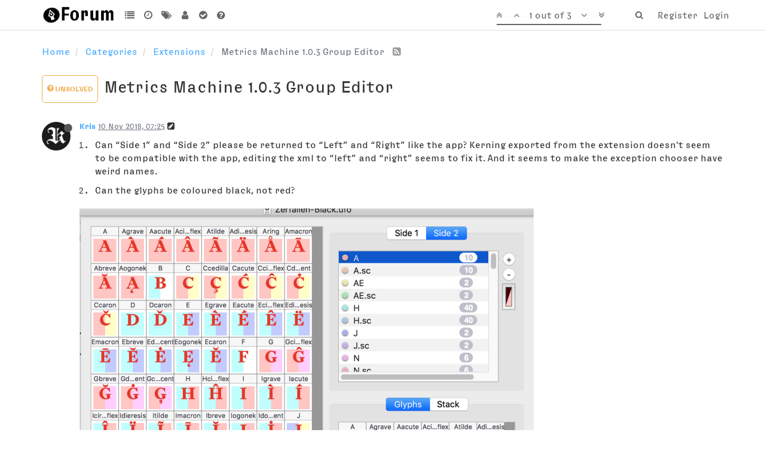

--- FILE ---
content_type: text/html; charset=utf-8
request_url: https://forum.robofont.com/topic/532/metrics-machine-1-0-3-group-editor
body_size: 14208
content:
<!DOCTYPE html>
<html lang="en-GB" data-dir="ltr" style="direction: ltr;"  >
<head>
	<title>RoboFont ● Forum ● Metrics Machine 1.0.3 Group Editor</title>
	<meta name="viewport" content="width&#x3D;device-width, initial-scale&#x3D;1.0" />
	<meta name="content-type" content="text/html; charset=UTF-8" />
	<meta name="apple-mobile-web-app-capable" content="yes" />
	<meta name="mobile-web-app-capable" content="yes" />
	<meta property="og:site_name" content="RoboFont ● Forum" />
	<meta name="msapplication-badge" content="frequency=30; polling-uri=https://forum.robofont.com/sitemap.xml" />
	<meta name="keywords" content="robofont,ufo,scripting,font,editor" />
	<meta name="msapplication-square150x150logo" content="/assets/uploads/system/site-logo.png" />
	<meta name="title" content="Metrics Machine 1.0.3 Group Editor" />
	<meta name="description" content="  Can “Side 1” and “Side 2” please be returned to “Left” and “Right” like the app? Kerning exported from the extension doesn&#x27;t seem to be compatible with the app, editing the xml to “left” and “right” seems to fix it. And it seems to make the exception ch..." />
	<meta property="og:title" content="Metrics Machine 1.0.3 Group Editor" />
	<meta property="og:description" content="  Can “Side 1” and “Side 2” please be returned to “Left” and “Right” like the app? Kerning exported from the extension doesn&#x27;t seem to be compatible with the app, editing the xml to “left” and “right” seems to fix it. And it seems to make the exception ch..." />
	<meta property="og:type" content="article" />
	<meta property="article:published_time" content="2018-11-10T07:25:15.095Z" />
	<meta property="article:modified_time" content="2018-11-12T09:21:08.037Z" />
	<meta property="article:section" content="Extensions" />
	<meta property="og:image" content="https://forum.robofont.com/assets/uploads/files/1541834535147-screen-shot-2018-11-10-at-8.19.44-pm.png" />
	<meta property="og:image:url" content="https://forum.robofont.com/assets/uploads/files/1541834535147-screen-shot-2018-11-10-at-8.19.44-pm.png" />
	<meta property="og:image:width" content="1380" />
	<meta property="og:image:height" content="1238" />
	<meta property="og:image" content="https://forum.robofont.com/assets/uploads/files/1541834806517-screen-shot-2018-11-10-at-8.26.16-pm.png" />
	<meta property="og:image:url" content="https://forum.robofont.com/assets/uploads/files/1541834806517-screen-shot-2018-11-10-at-8.26.16-pm.png" />
	<meta property="og:image:width" content="740" />
	<meta property="og:image:height" content="444" />
	<meta property="og:image" content="https://forum.robofont.com/assets/uploads/profile/281-profileavatar.jpeg" />
	<meta property="og:image:url" content="https://forum.robofont.com/assets/uploads/profile/281-profileavatar.jpeg" />
	<meta property="og:image" content="https://forum.robofont.com/assets/uploads/system/site-logo.png" />
	<meta property="og:image:url" content="https://forum.robofont.com/assets/uploads/system/site-logo.png" />
	<meta property="og:image:width" content="177" />
	<meta property="og:image:height" content="67" />
	<meta property="og:url" content="https://forum.robofont.com/topic/532/metrics-machine-1-0-3-group-editor" />
	
	<link rel="stylesheet" type="text/css" href="/assets/client.css?v=gv5b2dfa3k4" />
	<link rel="icon" type="image/x-icon" href="/assets/uploads/system/favicon.ico?v=gv5b2dfa3k4" />
	<link rel="manifest" href="/manifest.json" />
	<link rel="search" type="application/opensearchdescription+xml" title="RoboFont ● Forum" href="/osd.xml" />
	<link rel="apple-touch-icon" href="/assets/uploads/system/touchicon-orig.png" />
	<link rel="icon" sizes="36x36" href="/assets/uploads/system/touchicon-36.png" />
	<link rel="icon" sizes="48x48" href="/assets/uploads/system/touchicon-48.png" />
	<link rel="icon" sizes="72x72" href="/assets/uploads/system/touchicon-72.png" />
	<link rel="icon" sizes="96x96" href="/assets/uploads/system/touchicon-96.png" />
	<link rel="icon" sizes="144x144" href="/assets/uploads/system/touchicon-144.png" />
	<link rel="icon" sizes="192x192" href="/assets/uploads/system/touchicon-192.png" />
	<link rel="prefetch" href="/assets/src/modules/composer.js?v=gv5b2dfa3k4" />
	<link rel="prefetch" href="/assets/src/modules/composer/uploads.js?v=gv5b2dfa3k4" />
	<link rel="prefetch" href="/assets/src/modules/composer/drafts.js?v=gv5b2dfa3k4" />
	<link rel="prefetch" href="/assets/src/modules/composer/tags.js?v=gv5b2dfa3k4" />
	<link rel="prefetch" href="/assets/src/modules/composer/categoryList.js?v=gv5b2dfa3k4" />
	<link rel="prefetch" href="/assets/src/modules/composer/resize.js?v=gv5b2dfa3k4" />
	<link rel="prefetch" href="/assets/src/modules/composer/autocomplete.js?v=gv5b2dfa3k4" />
	<link rel="prefetch" href="/assets/templates/composer.tpl?v=gv5b2dfa3k4" />
	<link rel="prefetch" href="/assets/language/en-GB/topic.json?v=gv5b2dfa3k4" />
	<link rel="prefetch" href="/assets/language/en-GB/modules.json?v=gv5b2dfa3k4" />
	<link rel="prefetch" href="/assets/language/en-GB/tags.json?v=gv5b2dfa3k4" />
	<link rel="prefetch stylesheet" href="/plugins/nodebb-plugin-markdown/styles/tomorrow.css" />
	<link rel="prefetch" href="/assets/src/modules/highlight.js?v=gv5b2dfa3k4" />
	<link rel="prefetch" href="/assets/language/en-GB/markdown.json?v=gv5b2dfa3k4" />
	<link rel="stylesheet" href="/plugins/nodebb-plugin-emoji/emoji/styles.css?v=gv5b2dfa3k4" />
	<link rel="canonical" href="https://forum.robofont.com/topic/532/metrics-machine-1-0-3-group-editor" />
	<link rel="alternate" type="application/rss+xml" href="/topic/532.rss" />
	<link rel="up" href="https://forum.robofont.com/category/13/extensions" />
	

	<script>
		var RELATIVE_PATH = "";
		var config = JSON.parse('{"relative_path":"","upload_url":"/assets/uploads","assetBaseUrl":"/assets","siteTitle":"RoboFont \u25CF Forum","browserTitle":"RoboFont \u25CF Forum","titleLayout":"&#123;browserTitle&#125; \u25CF &#123;pageTitle&#125;","showSiteTitle":false,"minimumTitleLength":3,"maximumTitleLength":255,"minimumPostLength":8,"maximumPostLength":32767,"minimumTagsPerTopic":0,"maximumTagsPerTopic":5,"minimumTagLength":3,"maximumTagLength":21,"useOutgoingLinksPage":false,"allowGuestHandles":false,"allowTopicsThumbnail":false,"usePagination":false,"disableChat":false,"disableChatMessageEditing":false,"maximumChatMessageLength":9007199254740991,"socketioTransports":["polling","websocket"],"socketioOrigins":"https://forum.robofont.com:*","websocketAddress":"","maxReconnectionAttempts":5,"reconnectionDelay":1500,"topicsPerPage":20,"postsPerPage":20,"maximumFileSize":5120,"theme:id":"nodebb-theme-persona","theme:src":"","defaultLang":"en-GB","userLang":"en-GB","loggedIn":false,"uid":-1,"cache-buster":"v=gv5b2dfa3k4","requireEmailConfirmation":true,"topicPostSort":"newest_to_oldest","categoryTopicSort":"newest_to_oldest","csrf_token":false,"searchEnabled":true,"bootswatchSkin":"","enablePostHistory":true,"timeagoCutoff":30,"timeagoCodes":["af","ar","az-short","az","bg","bs","ca","cs","cy","da","de-short","de","dv","el","en-short","en","es-short","es","et","eu","fa-short","fa","fi","fr-short","fr","gl","he","hr","hu","hy","id","is","it-short","it","ja","jv","ko","ky","lt","lv","mk","nl","no","pl","pt-br-short","pt-br","pt-short","pt","ro","rs","ru","rw","si","sk","sl","sr","sv","th","tr-short","tr","uk","uz","vi","zh-CN","zh-TW"],"cookies":{"enabled":false,"message":"[[global:cookies.message]]","dismiss":"[[global:cookies.accept]]","link":"[[global:cookies.learn_more]]","link_url":"https:&#x2F;&#x2F;www.cookiesandyou.com"},"acpLang":"en-GB","topicSearchEnabled":false,"hideSubCategories":false,"hideCategoryLastPost":false,"enableQuickReply":false,"composer-default":{},"markdown":{"highlight":1,"highlightLinesLanguageList":[],"theme":"tomorrow.css"},"spam-be-gone":{},"emojiCustomFirst":false,"question-and-answer":{}}');
		var app = {
			template: "topic",
			user: JSON.parse('{"uid":0,"username":"Guest","userslug":"","fullname":"Guest","email":"","icon:text":"?","icon:bgColor":"#aaa","groupTitle":"","status":"offline","reputation":0,"email:confirmed":false,"postcount":0,"topiccount":0,"profileviews":0,"banned":0,"banned:expire":0,"joindate":0,"lastonline":0,"lastposttime":0,"followingCount":0,"followerCount":0,"picture":"https://www.gravatar.com/avatar/d41d8cd98f00b204e9800998ecf8427e?size=192&d=retro","groupTitleArray":[],"joindateISO":"","lastonlineISO":"","banned_until":0,"banned_until_readable":"Not Banned","unreadData":{"":{},"new":{},"watched":{},"unreplied":{}},"isAdmin":false,"isGlobalMod":false,"isMod":false,"privileges":{"chat":false,"upload:post:image":false,"upload:post:file":false,"signature":false,"ban":false,"search:content":false,"search:users":false,"search:tags":false,"view:users":false,"view:tags":true,"view:groups":false,"local:login":false,"group:create":false,"view:users:info":false},"offline":true,"isEmailConfirmSent":false}')
		};
	</script>

	
	
	<style>@font-face{font-family:'RFType';src:url('https://static.typemytype.com/robofont/RoboType-Roman_web.ttf') format('truetype');font-weight:normal;font-style:normal}@font-face{font-family:'RFType';src:url('https://static.typemytype.com/robofont/RoboType-Bold_web.ttf') format('truetype');font-weight:bold;font-style:normal}@font-face{font-family:'RFType';src:url('https://static.typemytype.com/robofont/RoboType-Italic_web.ttf') format('truetype');font-weight:normal;font-style:italic}@font-face{font-family:'RFType';src:url('https://static.typemytype.com/robofont/RoboType-BoldItalic_web.ttf') format('truetype');font-weight:bold;font-style:italic}@font-face{font-family:'RFTypeNarrow';src:url('https://static.typemytype.com/robofont/RoboType-Narrow_Bold_web.ttf') format('truetype');font-weight:normal;font-style:normal}@font-face{font-family:'RFTypeMono';src:url('https://static.typemytype.com/robofont/RoboType-Mono_web.ttf') format('truetype');font-weight:normal;font-style:normal}body{font-family:"RFType",Helvetica,Arial,sans-serif;font-size:16px}.tooltip,.popover,.unread-count[data-content]:not([data-content=""]):not([data-content="0"]):after,.taskbar .navbar-nav .taskbar-chat.new:after{font-family:"RFType",Helvetica,Arial,sans-serif !important}.navbar-brand.forum-title{font-family:"RFTypeNarrow",Helvetica,Arial,sans-serif;font-size:2em;color:black}.navbar{border-bottom-color:#ddd}.nav>li>a{padding-left:5px;padding-right:5px}a{color:#47aaff}blockquote{border-left-color:#DDD;background-color:#EEE}pre.markdown-highlight+pre.markdown-highlight{margin-top:-1em !important}.topic .posts .content blockquote{font-size:1em;color:#6c757d}.btn-primary{background-color:#47aaff;border-color:#48a9ff;border-radius:5px}.btn-default,.unanswered,.answered{border-radius:5px}.dropdown-toggle{border-bottom-right-radius:5px;border-top-right-radius:5px}textarea,pre,code{font-family:"RFTypeMono","Menlo",monospace;font-size:16px}blockquote>pre.markdown-highlight{margin:0}blockquote>pre.markdown-highlight>code{background:#dbe4ff;border:1px solid #4998ff;color:#4998ff}.categories-title,.stats small,.categories>p,.category>p,.subcategory>p,.topic .posts .group-label,.tag-item,.category>ul>li .tag-list .tag,.account .profile .profile-meta,.account .profile .account-stats .stat-label,.account .profile .username,.persona-usercard .usercard-info small,.persona-usercard .usercard-username,.posts-list .posts-list-item .topic-category{text-transform:none}.category>ul>li .tag-list .tag{background-color:#eee;border-radius:3px}.account .profile .profile-meta,.posts-list .posts-list-item .topic-category{font-size:14px}.label{font-weight:400}footer{margin-top:50px}footer .left{float:left;text-align:left}footer .right{float:right;text-align:right}footer .buy-button{text-decoration:none;display:inline-block;padding:5px 15px;font-size:1.1em;border-radius:40px;background-color:black;border:1px solid black;color:white;margin-bottom:10px;line-height:1em}footer .buy-button:hover{background-color:white;color:blue}footer .icon{font-size:5em;line-height:.75em}footer .link-back-to-home a{font-size:30px;font-family:"RFTypeNarrow";color:#333}.post-signature{display:none!important}.dropdown-toggle .pagination-text{white-space:nowrap}hr{border-top:1px solid #ddd}.content ol{margin:0;padding:0;counter-reset:ol_list_item}.content ol>li{list-style:none;margin-left:1.6em}.content ol>li::before{display:inline-block;content:counter(ol_list_item) ".";counter-increment:ol_list_item;font-family:'RFTypeMono';width:4em;margin-left:-4.3em;padding-right:.3em;text-align:right;float:left}.content ol>li::before>ol li{margin-left:1.4em}.content h3{margin-top:1.4em !important;text-transform:none !important}.content h2{margin-top:1.4em !important;margin-bottom:1em !important;padding-bottom:.2em;border-bottom:1px solid #DDD}.content h2.title{border-bottom:none;margin-top:0 !important;margin-bottom:0 !important;padding-bottom:0}.img-markdown{margin:.6em 0}.markdown-highlight{max-height:none !important;padding:0;background-color:inherit}.hljs-comment,.hljs-quote{color:#8e908c}.hljs-variable,.hljs-template-variable,.hljs-tag,.hljs-name,.hljs-selector-id,.hljs-selector-class,.hljs-regexp,.hljs-deletion{color:#ff3334}.hljs-number{color:#bd7b6e}.hljs-built_in,.hljs-builtin-name{color:#009933}.hljs-literal,.hljs-type,.hljs-params,.hljs-meta,.hljs-link{color:#ff8d20}.hljs-attribute{color:#ebb800}.hljs-string,.hljs-symbol,.hljs-bullet,.hljs-addition{color:#ff05da}.hljs-title,.hljs-section{color:#ff106d}.hljs-keyword,.hljs-selector-tag{color:#4998ff}.hljs{border-radius:5px;line-height:1.5em;display:block;overflow-x:auto;background:rgba(255,252,5,0.17);border:1px solid #ffc800;color:#010101;padding:.6em;margin:.6em 0 .4em 0}.language-console{border-radius:5px;line-height:1.5em;display:block;overflow-x:auto;background:#dbe4ff;border:1px solid #4998ff;color:#4998ff;padding:.6em;margin:.6em 0 .4em 0}.category .fa.fa-arrow-circle-right,.topic .fa.fa-arrow-circle-right{display:none}.page-register .register-block,.page-register .alt-register-block{display:none}</style>
	
</head>

<body class="page-topic page-topic-532 page-topic-metrics-machine-1-0-3-group-editor page-topic-category-13 page-topic-category-extensions parent-category-13 page-status-200 skin-noskin">
	<nav id="menu" class="slideout-menu hidden">
		<div class="menu-profile">
	
</div>

<section class="menu-section" data-section="navigation">
	<h3 class="menu-section-title">Navigation</h3>
	<ul class="menu-section-list"></ul>
</section>


	</nav>
	<nav id="chats-menu" class="slideout-menu hidden">
		
	</nav>

	<main id="panel" class="slideout-panel">
		<nav class="navbar navbar-default navbar-fixed-top header" id="header-menu" component="navbar">
			<div class="container">
							<div class="navbar-header">
				<button type="button" class="navbar-toggle pull-left" id="mobile-menu">
					<span component="notifications/icon" class="notification-icon fa fa-fw fa-bell-o unread-count" data-content="0"></span>
					<i class="fa fa-lg fa-fw fa-bars"></i>
				</button>
				<button type="button" class="navbar-toggle hidden" id="mobile-chats">
					<span component="chat/icon" class="notification-icon fa fa-fw fa-comments unread-count" data-content="0"></span>
					<i class="fa fa-lg fa-comment-o"></i>
				</button>

				
				<a href="/">
					<img alt="" class=" forum-logo" src="/assets/uploads/system/site-logo.png?v=gv5b2dfa3k4" />
				</a>
				
				

				<div component="navbar/title" class="visible-xs hidden">
					<span></span>
				</div>
			</div>

			<div id="nav-dropdown" class="hidden-xs">
				
				
				<ul id="logged-out-menu" class="nav navbar-nav navbar-right">
					
					<li>
						<a href="/register">
							<i class="fa fa-pencil fa-fw hidden-sm hidden-md hidden-lg"></i>
							<span>Register</span>
						</a>
					</li>
					
					<li>
						<a href="/login">
							<i class="fa fa-sign-in fa-fw hidden-sm hidden-md hidden-lg"></i>
							<span>Login</span>
						</a>
					</li>
				</ul>
				
				
				<ul class="nav navbar-nav navbar-right">
					<li>
						<form id="search-form" class="navbar-form navbar-right hidden-xs" role="search" method="GET">
							<button id="search-button" type="button" class="btn btn-link"><i class="fa fa-search fa-fw" title="Search"></i></button>
							<div class="hidden" id="search-fields">
								<div class="form-group">
									<input autocomplete="off" type="text" class="form-control" placeholder="Search" name="query" value="">
									<a href="#"><i class="fa fa-gears fa-fw advanced-search-link"></i></a>
								</div>
								<button type="submit" class="btn btn-default hide">Search</button>
							</div>
						</form>
						<div id="quick-search-container" class="quick-search-container hidden">
							<div class="quick-search-results-container"></div>
						</div>
					</li>
					<li class="visible-xs" id="search-menu">
						<a href="/search">
							<i class="fa fa-search fa-fw"></i> Search
						</a>
					</li>
				</ul>
				

				<ul class="nav navbar-nav navbar-right hidden-xs">
					<li>
						<a href="#" id="reconnect" class="hide" title="Looks like your connection to RoboFont ● Forum was lost, please wait while we try to reconnect.">
							<i class="fa fa-check"></i>
						</a>
					</li>
				</ul>

				<ul class="nav navbar-nav navbar-right pagination-block visible-lg visible-md">
					<li class="dropdown">
						<a><i class="fa fa-angle-double-up pointer fa-fw pagetop"></i></a>
						<a><i class="fa fa-angle-up pointer fa-fw pageup"></i></a>

						<a href="#" class="dropdown-toggle" data-toggle="dropdown">
							<span class="pagination-text"></span>
						</a>

						<a><i class="fa fa-angle-down pointer fa-fw pagedown"></i></a>
						<a><i class="fa fa-angle-double-down pointer fa-fw pagebottom"></i></a>

						<div class="progress-container">
							<div class="progress-bar"></div>
						</div>

						<ul class="dropdown-menu" role="menu">
							<li>
  								<input type="text" class="form-control" id="indexInput" placeholder="Enter index">
  							</li>
						</ul>
					</li>
				</ul>

				<ul id="main-nav" class="nav navbar-nav">
					
					
					<li class="">
						<a class="navigation-link" href="&#x2F;categories" title="Categories" >
							
							<i class="fa fa-fw fa-list" data-content=""></i>
							

							
							<span class="visible-xs-inline">Categories</span>
							
						</a>
					</li>
					
					
					
					<li class="">
						<a class="navigation-link" href="&#x2F;recent" title="Recent" >
							
							<i class="fa fa-fw fa-clock-o" data-content=""></i>
							

							
							<span class="visible-xs-inline">Recent</span>
							
						</a>
					</li>
					
					
					
					<li class="">
						<a class="navigation-link" href="&#x2F;tags" title="Tags" >
							
							<i class="fa fa-fw fa-tags" data-content=""></i>
							

							
							<span class="visible-xs-inline">Tags</span>
							
						</a>
					</li>
					
					
					
					<li class="">
						<a class="navigation-link" href="&#x2F;users" title="Users" >
							
							<i class="fa fa-fw fa-user" data-content=""></i>
							

							
							<span class="visible-xs-inline">Users</span>
							
						</a>
					</li>
					
					
					
					<li class="">
						<a class="navigation-link" href="&#x2F;solved" title="Solved" >
							
							<i class="fa fa-fw fa-check-circle" data-content=""></i>
							

							
							<span class="visible-xs-inline">Solved</span>
							
						</a>
					</li>
					
					
					
					<li class="">
						<a class="navigation-link" href="&#x2F;unsolved" title="Unsolved" >
							
							<i class="fa fa-fw fa-question-circle" data-content=""></i>
							

							
							<span class="visible-xs-inline">Unsolved</span>
							
						</a>
					</li>
					
					
				</ul>

				
			</div>

			</div>
		</nav>
		<div class="container" id="content">
			<noscript>
		<div class="alert alert-danger">
			<p>
				Your browser does not seem to support JavaScript. As a result, your viewing experience will be diminished, and you may not be able to execute some actions.
			</p>
			<p>
				Please download a browser that supports JavaScript, or enable it if it's disabled (i.e. NoScript).
			</p>
		</div>
	</noscript>

<ol class="breadcrumb" itemscope="itemscope" itemprop="breadcrumb" itemtype="http://schema.org/BreadcrumbList">
	
	<li itemscope="itemscope" itemprop="itemListElement" itemtype="http://schema.org/ListItem" >
		<meta itemprop="position" content="0" />
		<a href="/" itemprop="item">
			<span itemprop="name">
				Home
				
			</span>
		</a>
	</li>
	
	<li itemscope="itemscope" itemprop="itemListElement" itemtype="http://schema.org/ListItem" >
		<meta itemprop="position" content="1" />
		<a href="/categories" itemprop="item">
			<span itemprop="name">
				Categories
				
			</span>
		</a>
	</li>
	
	<li itemscope="itemscope" itemprop="itemListElement" itemtype="http://schema.org/ListItem" >
		<meta itemprop="position" content="2" />
		<a href="/category/13/extensions" itemprop="item">
			<span itemprop="name">
				Extensions
				
			</span>
		</a>
	</li>
	
	<li component="breadcrumb/current" itemscope="itemscope" itemprop="itemListElement" itemtype="http://schema.org/ListItem" class="active">
		<meta itemprop="position" content="3" />
		
			<span itemprop="name">
				Metrics Machine 1.0.3 Group Editor
				
				
				<a target="_blank" href="/topic/532.rss" itemprop="item"><i class="fa fa-rss-square"></i></a>
				
			</span>
		
	</li>
	
</ol>


<div data-widget-area="header">
	
</div>
<div class="row">
	<div class="topic col-lg-12">

		<h1 component="post/header" class="hidden-xs" itemprop="name">

			<i class="pull-left fa fa-thumb-tack hidden" title="Pinned"></i>
			<i class="pull-left fa fa-lock hidden" title="Locked"></i>
			<i class="pull-left fa fa-arrow-circle-right hidden" title="Moved"></i>
			<span class="unanswered"><i class="fa fa-question-circle"></i> UNSOLVED</span>

			<span class="topic-title" component="topic/title">Metrics Machine 1.0.3 Group Editor</span>
		</h1>

		

		<div component="topic/deleted/message" class="alert alert-warning hidden clearfix">
    <span class="pull-left">This topic has been deleted. Only users with topic management privileges can see it.</span>
    <span class="pull-right">
        
    </span>
</div>

		<hr class="visible-xs" />

		<ul component="topic" class="posts" data-tid="532" data-cid="13">
			
				<li component="post" class="" data-index="0" data-pid="1820" data-uid="281" data-timestamp="1541834715095" data-username="Kris" data-userslug="kris" itemscope itemtype="http://schema.org/Comment">
					<a component="post/anchor" data-index="0" id="0"></a>

					<meta itemprop="datePublished" content="2018-11-10T07:25:15.095Z">
					<meta itemprop="dateModified" content="2018-11-10T13:49:09.859Z">

					<div class="clearfix post-header">
	<div class="icon pull-left">
		<a href="/user/kris">
			<img class="avatar  avatar-sm2x avatar-rounded" alt="Kris" title="Kris" data-uid="281" loading="lazy" component="user/picture" src="/assets/uploads/profile/281-profileavatar.jpeg" style="" />
			<i component="user/status" class="fa fa-circle status offline" title="Offline"></i>
		</a>
	</div>

	<small class="pull-left">
		<strong>
			<a href="/user/kris" itemprop="author" data-username="Kris" data-uid="281">Kris</a>
		</strong>

		

		

		<span class="visible-xs-inline-block visible-sm-inline-block visible-md-inline-block visible-lg-inline-block">
			<a class="permalink" href="/post/1820"><span class="timeago" title="2018-11-10T07:25:15.095Z"></span></a>

			<i component="post/edit-indicator" class="fa fa-pencil-square edit-icon "></i>

			<small data-editor="gferreira" component="post/editor" class="hidden">last edited by gferreira <span class="timeago" title="2018-11-10T13:49:09.859Z"></span></small>

			

			<span>
				
			</span>
		</span>
		<span class="bookmarked"><i class="fa fa-bookmark-o"></i></span>

	</small>
</div>

<br />

<div class="content" component="post/content" itemprop="text">
	<ol>
<li>
<p dir="auto">Can “Side 1” and “Side 2” please be returned to “Left” and “Right” like the app? Kerning exported from the extension doesn't seem to be compatible with the app, editing the xml to “left” and “right” seems to fix it. And it seems to make the exception chooser have weird names.</p>
</li>
<li>
<p dir="auto">Can the glyphs be coloured black, not red?</p>
</li>
</ol>
<p dir="auto"><img src="/assets/uploads/files/1541834535147-screen-shot-2018-11-10-at-8.19.44-pm-resized.png" alt="0_1541834528321_Screen Shot 2018-11-10 at 8.19.44 PM.png" class="img-responsive img-markdown" /><img src="/assets/uploads/files/1541834806517-screen-shot-2018-11-10-at-8.26.16-pm.png" alt="0_1541834800632_Screen Shot 2018-11-10 at 8.26.16 PM.png" class="img-responsive img-markdown" /></p>

</div>

<div class="clearfix post-footer">
	

	<small class="pull-right">
		<span class="post-tools">
			<a component="post/reply" href="#" class="no-select hidden">Reply</a>
			<a component="post/quote" href="#" class="no-select hidden">Quote</a>
		</span>

		
		<span class="votes">
			<a component="post/upvote" href="#" class="">
				<i class="fa fa-chevron-up"></i>
			</a>

			<span component="post/vote-count" data-votes="0">0</span>

			
			<a component="post/downvote" href="#" class="">
				<i class="fa fa-chevron-down"></i>
			</a>
			
		</span>
		

		<span component="post/tools" class="dropdown moderator-tools bottom-sheet hidden">
	<a href="#" data-toggle="dropdown"><i class="fa fa-fw fa-ellipsis-v"></i></a>
	<ul class="dropdown-menu dropdown-menu-right" role="menu"></ul>
</span>

	</small>

	
	<a component="post/reply-count" href="#" class="threaded-replies no-select hidden">
		<span component="post/reply-count/avatars" class="avatars ">
			
		</span>

		<span class="replies-count" component="post/reply-count/text" data-replies="0">1 Reply</span>
		<span class="replies-last hidden-xs">Last reply <span class="timeago" title=""></span></span>

		<i class="fa fa-fw fa-chevron-right" component="post/replies/open"></i>
		<i class="fa fa-fw fa-chevron-down hidden" component="post/replies/close"></i>
		<i class="fa fa-fw fa-spin fa-spinner hidden" component="post/replies/loading"></i>
	</a>
	
</div>

<hr />

					
					<div class="post-bar-placeholder"></div>
					
				</li>
			
				<li component="post" class="" data-index="1" data-pid="1828" data-uid="281" data-timestamp="1542014468037" data-username="Kris" data-userslug="kris" itemscope itemtype="http://schema.org/Comment">
					<a component="post/anchor" data-index="1" id="1"></a>

					<meta itemprop="datePublished" content="2018-11-12T09:21:08.037Z">
					<meta itemprop="dateModified" content="">

					<div class="clearfix post-header">
	<div class="icon pull-left">
		<a href="/user/kris">
			<img class="avatar  avatar-sm2x avatar-rounded" alt="Kris" title="Kris" data-uid="281" loading="lazy" component="user/picture" src="/assets/uploads/profile/281-profileavatar.jpeg" style="" />
			<i component="user/status" class="fa fa-circle status offline" title="Offline"></i>
		</a>
	</div>

	<small class="pull-left">
		<strong>
			<a href="/user/kris" itemprop="author" data-username="Kris" data-uid="281">Kris</a>
		</strong>

		

		

		<span class="visible-xs-inline-block visible-sm-inline-block visible-md-inline-block visible-lg-inline-block">
			<a class="permalink" href="/post/1828"><span class="timeago" title="2018-11-12T09:21:08.037Z"></span></a>

			<i component="post/edit-indicator" class="fa fa-pencil-square edit-icon hidden"></i>

			<small data-editor="" component="post/editor" class="hidden">last edited by  <span class="timeago" title=""></span></small>

			
			<a component="post/parent" class="btn btn-xs btn-default hidden-xs" data-topid="1822" href="/post/1822"><i class="fa fa-reply"></i> @frederik</a>
			

			<span>
				
			</span>
		</span>
		<span class="bookmarked"><i class="fa fa-bookmark-o"></i></span>

	</small>
</div>

<br />

<div class="content" component="post/content" itemprop="text">
	<p dir="auto"><a class="plugin-mentions-user plugin-mentions-a" href="https://forum.robofont.com/uid/1">@frederik</a> Ah, ok. That sorta makes sense. I imagine there is some deep logic to figure out here. In the mean time, could the wording perhaps match the group editor and exception dialog?</p>
<p dir="auto">At the moment it's <code>Side 1 | Side 2</code> in the group editor, and <code>Kern 1 | Kern 2</code> in the exception dialog.</p>

</div>

<div class="clearfix post-footer">
	

	<small class="pull-right">
		<span class="post-tools">
			<a component="post/reply" href="#" class="no-select hidden">Reply</a>
			<a component="post/quote" href="#" class="no-select hidden">Quote</a>
		</span>

		
		<span class="votes">
			<a component="post/upvote" href="#" class="">
				<i class="fa fa-chevron-up"></i>
			</a>

			<span component="post/vote-count" data-votes="0">0</span>

			
			<a component="post/downvote" href="#" class="">
				<i class="fa fa-chevron-down"></i>
			</a>
			
		</span>
		

		<span component="post/tools" class="dropdown moderator-tools bottom-sheet hidden">
	<a href="#" data-toggle="dropdown"><i class="fa fa-fw fa-ellipsis-v"></i></a>
	<ul class="dropdown-menu dropdown-menu-right" role="menu"></ul>
</span>

	</small>

	
	<a component="post/reply-count" href="#" class="threaded-replies no-select hidden">
		<span component="post/reply-count/avatars" class="avatars ">
			
		</span>

		<span class="replies-count" component="post/reply-count/text" data-replies="0">1 Reply</span>
		<span class="replies-last hidden-xs">Last reply <span class="timeago" title=""></span></span>

		<i class="fa fa-fw fa-chevron-right" component="post/replies/open"></i>
		<i class="fa fa-fw fa-chevron-down hidden" component="post/replies/close"></i>
		<i class="fa fa-fw fa-spin fa-spinner hidden" component="post/replies/loading"></i>
	</a>
	
</div>

<hr />

					
				</li>
			
				<li component="post" class="" data-index="2" data-pid="1822" data-uid="1" data-timestamp="1541975400205" data-username="frederik" data-userslug="frederik" itemscope itemtype="http://schema.org/Comment">
					<a component="post/anchor" data-index="2" id="2"></a>

					<meta itemprop="datePublished" content="2018-11-11T22:30:00.205Z">
					<meta itemprop="dateModified" content="2018-11-12T15:16:25.963Z">

					<div class="clearfix post-header">
	<div class="icon pull-left">
		<a href="/user/frederik">
			<img class="avatar  avatar-sm2x avatar-rounded" alt="frederik" title="frederik" data-uid="1" loading="lazy" component="user/picture" src="https://www.gravatar.com/avatar/9e495baad2384c867d61e40e93ad35b8?size=192" style="" />
			<i component="user/status" class="fa fa-circle status offline" title="Offline"></i>
		</a>
	</div>

	<small class="pull-left">
		<strong>
			<a href="/user/frederik" itemprop="author" data-username="frederik" data-uid="1">frederik</a>
		</strong>

		

<a href="/groups/administrators"><small class="label group-label inline-block" style="color:#ffffff;background-color: #999999;">admin</small></a>



		

		<span class="visible-xs-inline-block visible-sm-inline-block visible-md-inline-block visible-lg-inline-block">
			<a class="permalink" href="/post/1822"><span class="timeago" title="2018-11-11T22:30:00.205Z"></span></a>

			<i component="post/edit-indicator" class="fa fa-pencil-square edit-icon "></i>

			<small data-editor="gferreira" component="post/editor" class="hidden">last edited by gferreira <span class="timeago" title="2018-11-12T15:16:25.963Z"></span></small>

			

			<span>
				
			</span>
		</span>
		<span class="bookmarked"><i class="fa fa-bookmark-o"></i></span>

	</small>
</div>

<br />

<div class="content" component="post/content" itemprop="text">
	<p dir="auto">He Kris</p>
<ol>
<li>
<p dir="auto"><code>left</code> <code>right</code> is being replaced by <code>side1</code> <code>side2</code> mainly because there is no implication of a writing direction. I remember this was under debate to change it back. If this changes back, MetricsMachine will change the wording.</p>
</li>
<li>
<p dir="auto">The color of your glyph depends on the color of the layer. It should be black as kerning is not separated from layers, kerning is always applied on the default layer.</p>
</li>
</ol>

</div>

<div class="clearfix post-footer">
	

	<small class="pull-right">
		<span class="post-tools">
			<a component="post/reply" href="#" class="no-select hidden">Reply</a>
			<a component="post/quote" href="#" class="no-select hidden">Quote</a>
		</span>

		
		<span class="votes">
			<a component="post/upvote" href="#" class="">
				<i class="fa fa-chevron-up"></i>
			</a>

			<span component="post/vote-count" data-votes="0">0</span>

			
			<a component="post/downvote" href="#" class="">
				<i class="fa fa-chevron-down"></i>
			</a>
			
		</span>
		

		<span component="post/tools" class="dropdown moderator-tools bottom-sheet hidden">
	<a href="#" data-toggle="dropdown"><i class="fa fa-fw fa-ellipsis-v"></i></a>
	<ul class="dropdown-menu dropdown-menu-right" role="menu"></ul>
</span>

	</small>

	
	<a component="post/reply-count" href="#" class="threaded-replies no-select ">
		<span component="post/reply-count/avatars" class="avatars ">
			
			<img class="avatar  avatar-xs avatar-rounded" alt="Kris" title="Kris" data-uid="281" loading="lazy" component="avatar/picture" src="/assets/uploads/profile/281-profileavatar.jpeg" style="" />
			
		</span>

		<span class="replies-count" component="post/reply-count/text" data-replies="1">1 Reply</span>
		<span class="replies-last hidden-xs">Last reply <span class="timeago" title="2018-11-12T09:21:08.037Z"></span></span>

		<i class="fa fa-fw fa-chevron-right" component="post/replies/open"></i>
		<i class="fa fa-fw fa-chevron-down hidden" component="post/replies/close"></i>
		<i class="fa fa-fw fa-spin fa-spinner hidden" component="post/replies/loading"></i>
	</a>
	
</div>

<hr />

					
				</li>
			
		</ul>

		

		<div class="post-bar">
			<div class="clearfix">
	<div class="tags pull-left">
		
<a href="/tags/metrics machine">
    <span class="tag-item" data-tag="metrics machine" style="">metrics machine</span>
    <span class="tag-topic-count human-readable-number" title="18">18</span>
</a>

	</div>

	<div component="topic/browsing-users">
	
</div>

	<div class="topic-main-buttons pull-right">
		<span class="loading-indicator btn pull-left hidden" done="0">
			<span class="hidden-xs">Loading More Posts</span> <i class="fa fa-refresh fa-spin"></i>
		</span>

		<div class="stats hidden-xs">
	<span component="topic/post-count" class="human-readable-number" title="3">3</span><br />
	<small>Posts</small>
</div>
<div class="stats hidden-xs">
	<span class="human-readable-number" title="615">615</span><br />
	<small>Views</small>
</div>

		<div component="topic/reply/container" class="btn-group action-bar bottom-sheet hidden">
	<a href="/compose?tid=532&title=Metrics Machine 1.0.3 Group Editor" class="btn btn-primary" component="topic/reply" data-ajaxify="false" role="button"><i class="fa fa-reply visible-xs-inline"></i><span class="visible-sm-inline visible-md-inline visible-lg-inline"> Reply</span></a>
	<button type="button" class="btn btn-info dropdown-toggle" data-toggle="dropdown">
		<span class="caret"></span>
	</button>
	<ul class="dropdown-menu pull-right" role="menu">
		<li><a href="#" component="topic/reply-as-topic">Reply as topic</a></li>
	</ul>
</div>




<a component="topic/reply/guest" href="/login" class="btn btn-primary">Log in to reply</a>



		

		

		

		<div class="pull-right">&nbsp;
		
		</div>
	</div>
</div>
<hr/>
		</div>

		

		<div class="navigator-thumb text-center hidden">
			<strong class="text"></strong><br/>
			<span class="time"></span>
		</div>
		<div class="visible-xs visible-sm pagination-block text-center">
			<div class="progress-bar"></div>
			<div class="wrapper">
				<i class="fa fa-2x fa-angle-double-up pointer fa-fw pagetop"></i>
				<i class="fa fa-2x fa-angle-up pointer fa-fw pageup"></i>
				<span class="pagination-text"></span>
				<i class="fa fa-2x fa-angle-down pointer fa-fw pagedown"></i>
				<i class="fa fa-2x fa-angle-double-down pointer fa-fw pagebottom"></i>
			</div>
		</div>
	</div>
	<div data-widget-area="sidebar" class="col-lg-3 col-sm-12 hidden">
		
	</div>
</div>

<div data-widget-area="footer">
	
</div>


<noscript>
	<div component="pagination" class="text-center pagination-container hidden">
	<ul class="pagination hidden-xs">
		<li class="previous pull-left disabled">
			<a href="?" data-page="1"><i class="fa fa-chevron-left"></i> </a>
		</li>

		

		<li class="next pull-right disabled">
			<a href="?" data-page="1"> <i class="fa fa-chevron-right"></i></a>
		</li>
	</ul>

	<ul class="pagination hidden-sm hidden-md hidden-lg">
		<li class="first disabled">
			<a href="?" data-page="1"><i class="fa fa-fast-backward"></i> </a>
		</li>

		<li class="previous disabled">
			<a href="?" data-page="1"><i class="fa fa-chevron-left"></i> </a>
		</li>

		<li component="pagination/select-page" class="page select-page">
			<a href="#">1 / 1</a>
		</li>

		<li class="next disabled">
			<a href="?" data-page="1"> <i class="fa fa-chevron-right"></i></a>
		</li>

		<li class="last disabled">
			<a href="?" data-page="1"><i class="fa fa-fast-forward"></i> </a>
		</li>
	</ul>
</div>
</noscript>

<script id="ajaxify-data" type="application/json">{"tid":532,"uid":281,"cid":13,"mainPid":1820,"title":"Metrics Machine 1.0.3 Group Editor","slug":"532/metrics-machine-1-0-3-group-editor","timestamp":1541834715095,"lastposttime":1542014468037,"postcount":3,"viewcount":615,"thumb":"","isQuestion":"1","isSolved":"0","teaserPid":"1828","deleted":0,"locked":0,"pinned":0,"upvotes":0,"downvotes":0,"deleterUid":0,"titleRaw":"Metrics Machine 1.0.3 Group Editor","timestampISO":"2018-11-10T07:25:15.095Z","lastposttimeISO":"2018-11-12T09:21:08.037Z","votes":0,"tags":[{"value":"metrics machine","valueEscaped":"metrics machine","color":"","bgColor":"","score":18}],"posts":[{"pid":1820,"edited":1541857749859,"tid":532,"editor":{"uid":22,"username":"gferreira","userslug":"gferreira"},"timestamp":1541834715095,"uid":281,"content":"<ol>\n<li>\n<p dir=\"auto\">Can “Side 1” and “Side 2” please be returned to “Left” and “Right” like the app? Kerning exported from the extension doesn't seem to be compatible with the app, editing the xml to “left” and “right” seems to fix it. And it seems to make the exception chooser have weird names.<\/p>\n<\/li>\n<li>\n<p dir=\"auto\">Can the glyphs be coloured black, not red?<\/p>\n<\/li>\n<\/ol>\n<p dir=\"auto\"><img src=\"/assets/uploads/files/1541834535147-screen-shot-2018-11-10-at-8.19.44-pm-resized.png\" alt=\"0_1541834528321_Screen Shot 2018-11-10 at 8.19.44 PM.png\" class=\"img-responsive img-markdown\" /><img src=\"/assets/uploads/files/1541834806517-screen-shot-2018-11-10-at-8.26.16-pm.png\" alt=\"0_1541834800632_Screen Shot 2018-11-10 at 8.26.16 PM.png\" class=\"img-responsive img-markdown\" /><\/p>\n","deleted":0,"upvotes":0,"downvotes":0,"deleterUid":0,"votes":0,"timestampISO":"2018-11-10T07:25:15.095Z","editedISO":"2018-11-10T13:49:09.859Z","index":0,"user":{"uid":281,"username":"Kris","fullname":"","userslug":"kris","reputation":5,"postcount":18,"topiccount":8,"picture":"/assets/uploads/profile/281-profileavatar.jpeg","signature":"","banned":0,"banned:expire":0,"status":"offline","lastonline":1668536951739,"groupTitle":"","groupTitleArray":[],"icon:text":"K","icon:bgColor":"#673ab7","lastonlineISO":"2022-11-15T18:29:11.739Z","banned_until":0,"banned_until_readable":"Not Banned","selectedGroups":[],"custom_profile_info":[]},"bookmarked":false,"upvoted":false,"downvoted":false,"replies":{"hasMore":false,"users":[],"text":"[[topic:one_reply_to_this_post]]","count":0},"selfPost":false,"display_edit_tools":false,"display_delete_tools":false,"display_moderator_tools":false,"display_move_tools":false,"display_post_menu":0},{"tid":532,"toPid":"1822","pid":1828,"timestamp":1542014468037,"uid":281,"content":"<p dir=\"auto\"><a class=\"plugin-mentions-user plugin-mentions-a\" href=\"https://forum.robofont.com/uid/1\">@frederik<\/a> Ah, ok. That sorta makes sense. I imagine there is some deep logic to figure out here. In the mean time, could the wording perhaps match the group editor and exception dialog?<\/p>\n<p dir=\"auto\">At the moment it's <code>Side 1 | Side 2<\/code> in the group editor, and <code>Kern 1 | Kern 2<\/code> in the exception dialog.<\/p>\n","deleted":0,"upvotes":0,"downvotes":0,"deleterUid":0,"edited":0,"votes":0,"timestampISO":"2018-11-12T09:21:08.037Z","editedISO":"","index":1,"parent":{"username":"frederik"},"user":{"uid":281,"username":"Kris","fullname":"","userslug":"kris","reputation":5,"postcount":18,"topiccount":8,"picture":"/assets/uploads/profile/281-profileavatar.jpeg","signature":"","banned":0,"banned:expire":0,"status":"offline","lastonline":1668536951739,"groupTitle":"","groupTitleArray":[],"icon:text":"K","icon:bgColor":"#673ab7","lastonlineISO":"2022-11-15T18:29:11.739Z","banned_until":0,"banned_until_readable":"Not Banned","selectedGroups":[],"custom_profile_info":[]},"editor":null,"bookmarked":false,"upvoted":false,"downvoted":false,"replies":{"hasMore":false,"users":[],"text":"[[topic:one_reply_to_this_post]]","count":0},"selfPost":false,"display_edit_tools":false,"display_delete_tools":false,"display_moderator_tools":false,"display_move_tools":false,"display_post_menu":0},{"edited":1542035785963,"tid":532,"editor":{"uid":22,"username":"gferreira","userslug":"gferreira"},"replies":{"hasMore":false,"users":[{"uid":281,"username":"Kris","userslug":"kris","picture":"/assets/uploads/profile/281-profileavatar.jpeg","icon:text":"K","icon:bgColor":"#673ab7"}],"text":"[[topic:one_reply_to_this_post]]","count":1,"timestampISO":"2018-11-12T09:21:08.037Z"},"timestamp":1541975400205,"uid":1,"content":"<p dir=\"auto\">He Kris<\/p>\n<ol>\n<li>\n<p dir=\"auto\"><code>left<\/code> <code>right<\/code> is being replaced by <code>side1<\/code> <code>side2<\/code> mainly because there is no implication of a writing direction. I remember this was under debate to change it back. If this changes back, MetricsMachine will change the wording.<\/p>\n<\/li>\n<li>\n<p dir=\"auto\">The color of your glyph depends on the color of the layer. It should be black as kerning is not separated from layers, kerning is always applied on the default layer.<\/p>\n<\/li>\n<\/ol>\n","pid":1822,"deleted":0,"upvotes":0,"downvotes":0,"deleterUid":0,"votes":0,"timestampISO":"2018-11-11T22:30:00.205Z","editedISO":"2018-11-12T15:16:25.963Z","index":2,"user":{"uid":1,"username":"frederik","fullname":"","userslug":"frederik","reputation":294,"postcount":1227,"topiccount":39,"picture":"https://www.gravatar.com/avatar/9e495baad2384c867d61e40e93ad35b8?size=192","signature":"","banned":0,"banned:expire":0,"status":"offline","lastonline":1714679211889,"groupTitle":"administrators","groupTitleArray":["administrators"],"icon:text":"F","icon:bgColor":"#3f51b5","lastonlineISO":"2024-05-02T19:46:51.889Z","banned_until":0,"banned_until_readable":"Not Banned","selectedGroups":[{"name":"administrators","slug":"administrators","labelColor":"#999999","textColor":"#ffffff","icon":"","userTitle":"admin"}],"custom_profile_info":[]},"bookmarked":false,"upvoted":false,"downvoted":false,"selfPost":false,"display_edit_tools":false,"display_delete_tools":false,"display_moderator_tools":false,"display_move_tools":false,"display_post_menu":0}],"category":{"icon":"fa-gear","color":"#fff","numRecentReplies":1,"bgColor":"#FF8800","disabled":0,"topic_count":93,"slug":"13/extensions","class":"col-md-3 col-xs-6","descriptionParsed":"<p>Questions, bug reports, requests, etc. related to extensions<\/p>\n","order":5,"description":"Questions, bug reports, requests, etc. related to extensions","cid":13,"name":"Extensions","imageClass":"cover","post_count":416,"link":"","parentCid":0,"minTags":0,"maxTags":5,"isSection":0,"totalPostCount":416,"totalTopicCount":93},"tagWhitelist":[],"minTags":0,"maxTags":5,"thread_tools":[{"class":"toggleSolved alert-success topic-unsolved","title":"[[qanda:thread.tool.mark_solved]]","icon":"fa-check-circle"},{"class":"toggleQuestionStatus","title":"[[qanda:thread.tool.make_normal]]","icon":"fa-comments"}],"isFollowing":false,"isNotFollowing":true,"isIgnoring":false,"bookmark":null,"postSharing":[],"deleter":null,"merger":null,"related":[{"tid":869,"uid":454,"cid":9,"mainPid":3345,"title":"<span class=\"unanswered\"><i class=\"fa fa-question-circle\"><\/i> [[qanda:topic_unsolved]]<\/span> contextual kerning in RB, MM?","slug":"869/contextual-kerning-in-rb-mm","timestamp":1590156562159,"lastposttime":1592472477974,"postcount":12,"viewcount":85,"isQuestion":"1","isSolved":"0","thumb":"","teaserPid":"3415","deleted":0,"locked":0,"pinned":0,"upvotes":0,"downvotes":0,"deleterUid":0,"titleRaw":"contextual kerning in RB, MM?","timestampISO":"2020-05-22T14:09:22.159Z","lastposttimeISO":"2020-06-18T09:27:57.974Z","votes":0,"category":{"cid":9,"name":"General Questions","slug":"9/general-questions","icon":"fa-comment","backgroundImage":null,"imageClass":"cover","bgColor":"#00FC8E","color":"#FFFFFF","disabled":0},"user":{"uid":454,"username":"jansindl3r","fullname":null,"userslug":"jansindl3r","reputation":4,"postcount":40,"picture":"https://www.gravatar.com/avatar/d8613b4a8f4df2c80c19b2607f78feab?size=192&d=retro","signature":null,"banned":0,"status":"offline","icon:text":"J","icon:bgColor":"#33691e","banned_until_readable":"Not Banned"},"teaser":{"pid":3415,"uid":80,"timestamp":1592472477974,"tid":869,"content":"@frederik I dream of the day someone would convert fontTools feature ast objects to json and we won't use fea file anymore.\n","timestampISO":"2020-06-18T09:27:57.974Z","user":{"uid":80,"username":"bahman","userslug":"bahman","picture":"/assets/uploads/profile/80-profileavatar.jpeg","icon:text":"B","icon:bgColor":"#607d8b"},"index":12},"tags":[{"value":"kerning","valueEscaped":"kerning","color":"","bgColor":"","score":25},{"value":"opentype features","valueEscaped":"opentype features","color":"","bgColor":"","score":19},{"value":"metrics machine","valueEscaped":"metrics machine","color":"","bgColor":"","score":18}],"isOwner":false,"ignored":false,"unread":true,"bookmark":14,"unreplied":false,"icons":[]},{"tid":713,"uid":395,"cid":13,"mainPid":2686,"title":"<span class=\"unanswered\"><i class=\"fa fa-question-circle\"><\/i> [[qanda:topic_unsolved]]<\/span> Suggestion: Use legible font for MetricsMachine fields","slug":"713/suggestion-use-legible-font-for-metricsmachine-fields","timestamp":1571105977921,"lastposttime":1576682664312,"postcount":2,"viewcount":96,"thumb":"","isQuestion":"1","isSolved":"0","upvotes":1,"downvotes":0,"teaserPid":"2929","deleted":0,"locked":0,"pinned":0,"deleterUid":0,"titleRaw":"Suggestion: Use legible font for MetricsMachine fields","timestampISO":"2019-10-15T02:19:37.921Z","lastposttimeISO":"2019-12-18T15:24:24.312Z","votes":1,"category":{"cid":13,"name":"Extensions","slug":"13/extensions","icon":"fa-gear","backgroundImage":null,"imageClass":"cover","bgColor":"#FF8800","color":"#fff","disabled":0},"user":{"uid":395,"username":"abc123","fullname":"Wei","userslug":"abc123","reputation":2,"postcount":5,"picture":"https://www.gravatar.com/avatar/6ce46c8177bce2ad05cfef02a742906d?size=192&d=retro","signature":null,"banned":0,"status":"offline","icon:text":"A","icon:bgColor":"#e65100","banned_until_readable":"Not Banned"},"teaser":{"pid":2929,"uid":250,"timestamp":1576682664312,"tid":713,"content":"It might help to just use the Monospaced System Font:\nhttps://developer.apple.com/documentation/appkit/nsfont/3042659-monospacedsystemfont\n","timestampISO":"2019-12-18T15:24:24.312Z","user":{"uid":250,"username":"frankrolf","userslug":"frankrolf","picture":"https://www.gravatar.com/avatar/a09901563749c7f7a8bbacaa26daac30?size=192&d=retro","icon:text":"F","icon:bgColor":"#607d8b"},"index":2},"tags":[{"value":"user interface","valueEscaped":"user interface","color":"","bgColor":"","score":91},{"value":"metrics machine","valueEscaped":"metrics machine","color":"","bgColor":"","score":18}],"isOwner":false,"ignored":false,"unread":true,"bookmark":4,"unreplied":false,"icons":[]},{"tid":868,"uid":523,"cid":13,"mainPid":3331,"title":"<span class=\"answered\"><i class=\"fa fa-check\"><\/i> [[qanda:topic_solved]]<\/span> Prepolator and MetricsMachine are not listed in Mechanic 2.0","slug":"868/prepolator-and-metricsmachine-are-not-listed-in-mechanic-2-0","timestamp":1589965889618,"lastposttime":1590232555686,"postcount":12,"viewcount":51,"teaserPid":"3349","isQuestion":"1","isSolved":"1","thumb":"","deleted":0,"locked":0,"pinned":0,"upvotes":0,"downvotes":0,"deleterUid":0,"titleRaw":"Prepolator and MetricsMachine are not listed in Mechanic 2.0","timestampISO":"2020-05-20T09:11:29.618Z","lastposttimeISO":"2020-05-23T11:15:55.686Z","votes":0,"category":{"cid":13,"name":"Extensions","slug":"13/extensions","icon":"fa-gear","backgroundImage":null,"imageClass":"cover","bgColor":"#FF8800","color":"#fff","disabled":0},"user":{"uid":523,"username":"paulvanderlaan","fullname":"Paul van der Laan","userslug":"paulvanderlaan","reputation":3,"postcount":21,"picture":"/assets/uploads/profile/523-profileavatar.png","signature":"","banned":0,"status":"offline","icon:text":"P","icon:bgColor":"#9c27b0","banned_until_readable":"Not Banned"},"teaser":{"pid":3349,"uid":22,"timestamp":1590232555686,"tid":868,"content":"hello @paulvanderlaan,\nit turns out the problem is not related to Mechanic2 at all, but to old macOS 10.10 which gets confused when multiple certificates are attached to a domain – this causes Safari and macOS to think that the certificate is invalid (it works in Firefox and Chrome though).\nthe good news is that you can use an older version of Mechanic (zip link) which is a bit slower but can display extensions from the Extension Store on macOS 10.10.\nthanks @frederik for looking into it!\n","timestampISO":"2020-05-23T11:15:55.686Z","user":{"uid":22,"username":"gferreira","userslug":"gferreira","picture":"/assets/uploads/profile/22-profileavatar.jpeg","icon:text":"G","icon:bgColor":"#607d8b"},"index":12},"tags":[{"value":"metrics machine","valueEscaped":"metrics machine","color":"","bgColor":"","score":18},{"value":"prepolator","valueEscaped":"prepolator","color":"","bgColor":"","score":5}],"isOwner":false,"ignored":false,"unread":true,"bookmark":14,"unreplied":false,"icons":[]},{"tid":859,"uid":520,"cid":13,"mainPid":3289,"title":"<span class=\"unanswered\"><i class=\"fa fa-question-circle\"><\/i> [[qanda:topic_unsolved]]<\/span> MetricsMachine V 4.0.7 VS V 1.1.0","slug":"859/metricsmachine-v-4-0-7-vs-v-1-1-0","timestamp":1588885788267,"lastposttime":1589115991497,"postcount":7,"viewcount":44,"isQuestion":"1","isSolved":"0","thumb":"","teaserPid":"3297","deleted":0,"locked":0,"pinned":0,"upvotes":0,"downvotes":0,"deleterUid":0,"titleRaw":"MetricsMachine V 4.0.7 VS V 1.1.0","timestampISO":"2020-05-07T21:09:48.267Z","lastposttimeISO":"2020-05-10T13:06:31.497Z","votes":0,"category":{"cid":13,"name":"Extensions","slug":"13/extensions","icon":"fa-gear","backgroundImage":null,"imageClass":"cover","bgColor":"#FF8800","color":"#fff","disabled":0},"user":{"uid":520,"username":"MNT","fullname":null,"userslug":"mnt","reputation":0,"postcount":5,"picture":"https://www.gravatar.com/avatar/5ca9565ec0df317495c1e40c49a99afa?size=192&d=retro","signature":null,"banned":0,"status":"offline","icon:text":"M","icon:bgColor":"#e91e63","banned_until_readable":"Not Banned"},"teaser":{"pid":3297,"uid":1,"timestamp":1589115991497,"tid":859,"content":"@jansindl3r That is possible... there were some bug fixed related to trial and student versions of extensions. Will send @erik new student licenses for MM and PP.\n@erik will need to compile a fresh version of Skateboard for students\n( @tal )\n","timestampISO":"2020-05-10T13:06:31.497Z","user":{"uid":1,"username":"frederik","userslug":"frederik","picture":"https://www.gravatar.com/avatar/9e495baad2384c867d61e40e93ad35b8?size=192","icon:text":"F","icon:bgColor":"#3f51b5"},"index":7},"tags":[{"value":"metrics machine","valueEscaped":"metrics machine","color":"","bgColor":"","score":18}],"isOwner":false,"ignored":false,"unread":true,"bookmark":9,"unreplied":false,"icons":[]},{"tid":839,"uid":208,"cid":5,"mainPid":3208,"title":"<span class=\"answered\"><i class=\"fa fa-check\"><\/i> [[qanda:topic_solved]]<\/span> Metrics Machine - Not able to import .fea file","slug":"839/metrics-machine-not-able-to-import-fea-file","timestamp":1587253705203,"lastposttime":1587457485103,"postcount":5,"viewcount":34,"isQuestion":"1","isSolved":"1","thumb":"","teaserPid":"3226","deleted":0,"locked":0,"pinned":0,"upvotes":0,"downvotes":0,"deleterUid":0,"titleRaw":"Metrics Machine - Not able to import .fea file","timestampISO":"2020-04-18T23:48:25.203Z","lastposttimeISO":"2020-04-21T08:24:45.103Z","votes":0,"category":{"cid":5,"name":"Problems &amp; Bugs","slug":"5/problems-bugs","icon":"fa-exclamation-circle","backgroundImage":null,"imageClass":"cover","bgColor":"#AED600","color":"#FFFFFF","disabled":0},"user":{"uid":208,"username":"genramirez","fullname":null,"userslug":"genramirez","reputation":0,"postcount":2,"picture":"https://www.gravatar.com/avatar/4175f66c6b853a20931cbd5b6a2c0275?size=192&d=retro","signature":null,"banned":0,"status":"offline","icon:text":"G","icon:bgColor":"#795548","banned_until_readable":"Not Banned"},"teaser":{"pid":3226,"uid":1,"timestamp":1587457485103,"tid":839,"content":"and with a script its super easy:\n# load two fonts\nfontWithKerning = OpenFont()\nfontWithoutKerning = OpenFont()\n\n# clear and update the kerning with data from\n# the font with kerning data\nfontWithoutKerning.kerning.clear()\nfontWithoutKerning.kerning.update(fontWithKerning)\n\n# clear and update the groups with data from\n# the font with kerning data\nfontWithoutKerning.groups.clear()\nfontWithoutKerning.groups.update(fontWithKerning)\n\nenjoy!\n","timestampISO":"2020-04-21T08:24:45.103Z","user":{"uid":1,"username":"frederik","userslug":"frederik","picture":"https://www.gravatar.com/avatar/9e495baad2384c867d61e40e93ad35b8?size=192","icon:text":"F","icon:bgColor":"#3f51b5"},"index":5},"tags":[{"value":"opentype features","valueEscaped":"opentype features","color":"","bgColor":"","score":19},{"value":"metrics machine","valueEscaped":"metrics machine","color":"","bgColor":"","score":18}],"isOwner":false,"ignored":false,"unread":true,"bookmark":7,"unreplied":false,"icons":[]}],"unreplied":false,"icons":["<span class=\"unanswered\"><i class=\"fa fa-question-circle\"><\/i> [[qanda:topic_unsolved]]<\/span>"],"privileges":{"topics:reply":false,"topics:read":true,"topics:tag":false,"topics:delete":false,"posts:edit":false,"posts:history":false,"posts:delete":false,"posts:view_deleted":false,"read":true,"purge":false,"view_thread_tools":false,"editable":false,"deletable":false,"view_deleted":false,"isAdminOrMod":false,"disabled":0,"tid":"532","uid":-1},"topicStaleDays":60,"reputation:disabled":0,"downvote:disabled":0,"feeds:disableRSS":0,"bookmarkThreshold":5,"necroThreshold":7,"postEditDuration":0,"postDeleteDuration":0,"scrollToMyPost":true,"allowMultipleBadges":false,"privateUploads":false,"rssFeedUrl":"/topic/532.rss","postIndex":1,"breadcrumbs":[{"text":"[[global:home]]","url":"/"},{"text":"[[global:header.categories]]","url":"/categories"},{"text":"Extensions","url":"/category/13/extensions","cid":13},{"text":"Metrics Machine 1.0.3 Group Editor"}],"pagination":{"prev":{"page":1,"active":false},"next":{"page":1,"active":false},"first":{"page":1,"active":true},"last":{"page":1,"active":true},"rel":[],"pages":[],"currentPage":1,"pageCount":1},"loggedIn":false,"relative_path":"","template":{"name":"topic","topic":true},"url":"/topic/532/metrics-machine-1-0-3-group-editor","bodyClass":"page-topic page-topic-532 page-topic-metrics-machine-1-0-3-group-editor page-topic-category-13 page-topic-category-extensions parent-category-13 page-status-200","loggedInUser":{"uid":0,"username":"[[global:guest]]","picture":"","icon:text":"?","icon:bgColor":"#aaa"},"_header":{"tags":{"meta":[{"name":"viewport","content":"width&#x3D;device-width, initial-scale&#x3D;1.0"},{"name":"content-type","content":"text/html; charset=UTF-8","noEscape":true},{"name":"apple-mobile-web-app-capable","content":"yes"},{"name":"mobile-web-app-capable","content":"yes"},{"property":"og:site_name","content":"RoboFont ● Forum"},{"name":"msapplication-badge","content":"frequency=30; polling-uri=https://forum.robofont.com/sitemap.xml","noEscape":true},{"name":"keywords","content":"robofont,ufo,scripting,font,editor"},{"name":"msapplication-square150x150logo","content":"/assets/uploads/system/site-logo.png","noEscape":true},{"name":"title","content":"Metrics Machine 1.0.3 Group Editor"},{"name":"description","content":"  Can “Side 1” and “Side 2” please be returned to “Left” and “Right” like the app? Kerning exported from the extension doesn&#x27;t seem to be compatible with the app, editing the xml to “left” and “right” seems to fix it. And it seems to make the exception ch..."},{"property":"og:title","content":"Metrics Machine 1.0.3 Group Editor"},{"property":"og:description","content":"  Can “Side 1” and “Side 2” please be returned to “Left” and “Right” like the app? Kerning exported from the extension doesn&#x27;t seem to be compatible with the app, editing the xml to “left” and “right” seems to fix it. And it seems to make the exception ch..."},{"property":"og:type","content":"article"},{"property":"article:published_time","content":"2018-11-10T07:25:15.095Z"},{"property":"article:modified_time","content":"2018-11-12T09:21:08.037Z"},{"property":"article:section","content":"Extensions"},{"property":"og:image","content":"https://forum.robofont.com/assets/uploads/files/1541834535147-screen-shot-2018-11-10-at-8.19.44-pm.png","noEscape":true},{"property":"og:image:url","content":"https://forum.robofont.com/assets/uploads/files/1541834535147-screen-shot-2018-11-10-at-8.19.44-pm.png","noEscape":true},{"property":"og:image:width","content":"1380"},{"property":"og:image:height","content":"1238"},{"property":"og:image","content":"https://forum.robofont.com/assets/uploads/files/1541834806517-screen-shot-2018-11-10-at-8.26.16-pm.png","noEscape":true},{"property":"og:image:url","content":"https://forum.robofont.com/assets/uploads/files/1541834806517-screen-shot-2018-11-10-at-8.26.16-pm.png","noEscape":true},{"property":"og:image:width","content":"740"},{"property":"og:image:height","content":"444"},{"property":"og:image","content":"https://forum.robofont.com/assets/uploads/profile/281-profileavatar.jpeg","noEscape":true},{"property":"og:image:url","content":"https://forum.robofont.com/assets/uploads/profile/281-profileavatar.jpeg","noEscape":true},{"property":"og:image","content":"https://forum.robofont.com/assets/uploads/system/site-logo.png","noEscape":true},{"property":"og:image:url","content":"https://forum.robofont.com/assets/uploads/system/site-logo.png","noEscape":true},{"property":"og:image:width","content":"177"},{"property":"og:image:height","content":"67"},{"content":"https://forum.robofont.com/topic/532/metrics-machine-1-0-3-group-editor","property":"og:url"}],"link":[{"rel":"icon","type":"image/x-icon","href":"/assets/uploads/system/favicon.ico?v=gv5b2dfa3k4"},{"rel":"manifest","href":"/manifest.json"},{"rel":"search","type":"application/opensearchdescription+xml","title":"RoboFont ● Forum","href":"/osd.xml"},{"rel":"apple-touch-icon","href":"/assets/uploads/system/touchicon-orig.png"},{"rel":"icon","sizes":"36x36","href":"/assets/uploads/system/touchicon-36.png"},{"rel":"icon","sizes":"48x48","href":"/assets/uploads/system/touchicon-48.png"},{"rel":"icon","sizes":"72x72","href":"/assets/uploads/system/touchicon-72.png"},{"rel":"icon","sizes":"96x96","href":"/assets/uploads/system/touchicon-96.png"},{"rel":"icon","sizes":"144x144","href":"/assets/uploads/system/touchicon-144.png"},{"rel":"icon","sizes":"192x192","href":"/assets/uploads/system/touchicon-192.png"},{"rel":"prefetch","href":"/assets/src/modules/composer.js?v=gv5b2dfa3k4"},{"rel":"prefetch","href":"/assets/src/modules/composer/uploads.js?v=gv5b2dfa3k4"},{"rel":"prefetch","href":"/assets/src/modules/composer/drafts.js?v=gv5b2dfa3k4"},{"rel":"prefetch","href":"/assets/src/modules/composer/tags.js?v=gv5b2dfa3k4"},{"rel":"prefetch","href":"/assets/src/modules/composer/categoryList.js?v=gv5b2dfa3k4"},{"rel":"prefetch","href":"/assets/src/modules/composer/resize.js?v=gv5b2dfa3k4"},{"rel":"prefetch","href":"/assets/src/modules/composer/autocomplete.js?v=gv5b2dfa3k4"},{"rel":"prefetch","href":"/assets/templates/composer.tpl?v=gv5b2dfa3k4"},{"rel":"prefetch","href":"/assets/language/en-GB/topic.json?v=gv5b2dfa3k4"},{"rel":"prefetch","href":"/assets/language/en-GB/modules.json?v=gv5b2dfa3k4"},{"rel":"prefetch","href":"/assets/language/en-GB/tags.json?v=gv5b2dfa3k4"},{"rel":"prefetch stylesheet","type":"","href":"/plugins/nodebb-plugin-markdown/styles/tomorrow.css"},{"rel":"prefetch","href":"/assets/src/modules/highlight.js?v=gv5b2dfa3k4"},{"rel":"prefetch","href":"/assets/language/en-GB/markdown.json?v=gv5b2dfa3k4"},{"rel":"stylesheet","href":"/plugins/nodebb-plugin-emoji/emoji/styles.css?v=gv5b2dfa3k4"},{"rel":"canonical","href":"https://forum.robofont.com/topic/532/metrics-machine-1-0-3-group-editor"},{"rel":"alternate","type":"application/rss+xml","href":"/topic/532.rss"},{"rel":"up","href":"https://forum.robofont.com/category/13/extensions"}]}},"widgets":{}}</script>		</div><!-- /.container#content -->
	</main>
	


	<script defer src="/assets/nodebb.min.js?v=gv5b2dfa3k4"></script>

	
	<script defer type="text/javascript" src="https://hcaptcha.com/1/api.js"></script>
	
	<script defer type="text/javascript" src="/assets/vendor/jquery/timeago/locales/jquery.timeago.en.js"></script>
	

	<script>
		window.addEventListener('DOMContentLoaded', function () {
			require(['forum/footer']);

			
		});
	</script>

	<div class="hide">
	<script>
	window.addEventListener('load', function () {
		define(config.relative_path + '/assets/templates/500.js', function () {
			function compiled(helpers, context, get, iter, helper) {
				return '<div class="alert alert-danger">\n\t<strong>Internal Error.</strong>\n\t<p>Oops! Looks like something went wrong!</p>\n\t<p>' + 
					helpers.__escape(get(context && context['path'])) + '</p>\n\t' + 
					(get(context && context['error']) ? '<p>' + helpers.__escape(get(context && context['error'])) + '</p>' : '') + '\n\n\t' + 
					(get(context && context['returnLink']) ? '\n\t<p>Press back to return to the previous page</p>\n\t' : '') + '\n</div>\n';
			}

			return compiled;
		});
	});
</script>
	</div>
</body>
</html>


--- FILE ---
content_type: text/plain; charset=UTF-8
request_url: https://forum.robofont.com/socket.io/?EIO=3&transport=polling&t=Pl6u68M
body_size: 112
content:
96:0{"sid":"8xUlKFa8hFqDwXPbAJWy","upgrades":["websocket"],"pingInterval":25000,"pingTimeout":5000}